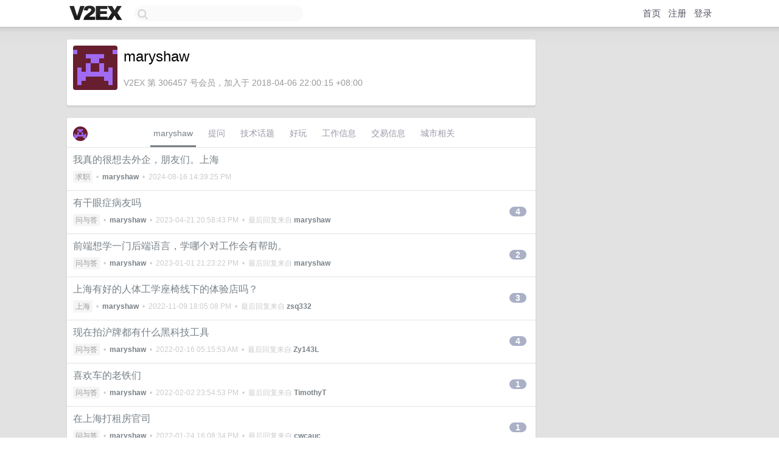

--- FILE ---
content_type: text/html; charset=UTF-8
request_url: https://s.v2ex.com/member/maryshaw
body_size: 6451
content:
<!DOCTYPE html>
<html lang="zh-CN">
<head>
    <meta name="Content-Type" content="text/html;charset=utf-8">
    <meta name="Referrer" content="unsafe-url">
    <meta content="True" name="HandheldFriendly">
    
    <meta name="theme-color" content="#ffffff">
    
    
    <meta name="apple-mobile-web-app-capable" content="yes" />
<meta name="mobile-web-app-capable" content="yes" />
<meta name="detectify-verification" content="d0264f228155c7a1f72c3d91c17ce8fb" />
<meta name="p:domain_verify" content="b87e3b55b409494aab88c1610b05a5f0"/>
<meta name="alexaVerifyID" content="OFc8dmwZo7ttU4UCnDh1rKDtLlY" />
<meta name="baidu-site-verification" content="D00WizvYyr" />
<meta name="msvalidate.01" content="D9B08FEA08E3DA402BF07ABAB61D77DE" />
<meta property="wb:webmaster" content="f2f4cb229bda06a4" />
<meta name="google-site-verification" content="LM_cJR94XJIqcYJeOCscGVMWdaRUvmyz6cVOqkFplaU" />
<meta name="wwads-cn-verify" content="c8ffe9a587b126f152ed3d89a146b445" />
<script type="text/javascript" src="https://cdn.wwads.cn/js/makemoney.js" async></script>
<script async src="https://pagead2.googlesyndication.com/pagead/js/adsbygoogle.js?client=ca-pub-5060390720525238"
     crossorigin="anonymous"></script>
    
    <title>V2EX › maryshaw</title>
    <link rel="dns-prefetch" href="https://static.v2ex.com/" />
<link rel="dns-prefetch" href="https://cdn.v2ex.com/" />
<link rel="dns-prefetch" href="https://i.v2ex.co/" />
<link rel="dns-prefetch" href="https://www.google-analytics.com/" />    
    <style>
        body {
            min-width: 820px;
            font-family: "Helvetica Neue", "Luxi Sans", "Segoe UI", "Hiragino Sans GB", "Microsoft Yahei", sans-serif, "Apple Logo";
        }
    </style>
    <link rel="stylesheet" type="text/css" media="screen" href="/assets/19503dc59acfa062978dddefcd87c546489ee67f-combo.css?t=1764123000">
    
    <script>
        const SITE_NIGHT = 0;
    </script>
    <link rel="stylesheet" href="/static/css/vendor/tomorrow.css?v=3c006808236080a5d98ba4e64b8f323f" type="text/css">
    
    <link rel="icon" sizes="192x192" href="/static/icon-192.png">
    <link rel="apple-touch-icon" sizes="180x180" href="/static/apple-touch-icon-180.png?v=91e795b8b5d9e2cbf2d886c3d4b7d63c">
    
    <link rel="shortcut icon" href="/static/favicon.ico" type="image/png">
    
    
    <link rel="manifest" href="/manifest.webmanifest">
    <script>
        const LANG = 'zhcn';
        const FEATURES = ['search', 'favorite-nodes-sort'];
    </script>
    <script src="/assets/8934593a1e70860c839973408f72b9163200e27b-combo.js?t=1764123000" defer></script>
    <meta name="description" content="maryshaw&#39;s profile on V2EX">
    
    <link rel="alternate" type="application/atom+xml" href="/feed/member/maryshaw.xml">
    
    
    <link rel="canonical" href="https://www.v2ex.com/member/maryshaw">
    
    

<script>
	document.addEventListener("DOMContentLoaded", function(event) {
		protectTraffic();

        tippy('[title]', {
        placement: 'bottom',
        arrow: true,
        arrowTransform: 'translateY(-2px)'
        });

        

        const topicLinks = document.getElementsByClassName('topic-link');
const moreLinks = document.getElementsByClassName('count_livid');
const orangeLinks = document.getElementsByClassName('count_orange');
// merge non-duplicate arrays
const links = Array.from(new Set([...topicLinks, ...moreLinks, ...orangeLinks]));
for (link in links) {
    let aLink = links[link];
    if (aLink === undefined) {
        continue;
    }
    if (!aLink.hasAttribute || !aLink.hasAttribute('href')) {
        continue;
    }
    let href = aLink.getAttribute('href');
    if (href && href.startsWith('/t/')) {
        // href is something like "/t/1234#reply567"
        const topicID = href.split('/')[2].split('#')[0];
        const key = "tp" + topicID;
        const value = lscache.get(key);
        if (value) {
            const anchor = href.split('#')[1];
            const newHref = "/t/" + topicID + "?p=" + value + "#" + anchor;
            aLink.setAttribute('href', newHref);
            console.log("Set p for topic " + topicID + " to " + value + ": " + newHref);
        }
    }
}
	});
</script>
<script type="text/javascript">
function format(tpl) {
    var index = 1, items = arguments;
    return (tpl || '').replace(/{(\w*)}/g, function(match, p1) {
        return items[index++] || p1 || match;
    });
}
function loadCSS(url, callback) {
    return $('<link type="text/css" rel="stylesheet"/>')
        .attr({ href: url })
        .on('load', callback)
        .appendTo(document.head);
}
function lazyGist(element) {
    var $btn = $(element);
    var $self = $(element).parent();
    var $link = $self.find('a');
    $btn.prop('disabled', 'disabled').text('Loading...');
    $.getJSON(format('{}.json?callback=?', $link.prop('href').replace($link.prop('hash'), '')))
        .done(function(data) {
            loadCSS(data.stylesheet, function() {
                $self.replaceWith(data.div);
                $('.gist .gist-file .gist-meta a').filter(function() { return this.href === $link.prop('href'); }).parents('.gist-file').siblings().remove();
            });
        })
        .fail(function() { $self.replaceWith($('<a>').attr('href', url).text(url)); });
}
</script>

    
</head>
<body>
    


    
    <div id="Top">
        <div class="content">
            <div class="site-nav">
                <a href="/" name="top" title="way to explore"><div id="Logo"></div></a>
                <div id="search-container">
                    <input id="search" type="text" maxlength="128" autocomplete="off" tabindex="1">
                    <div id="search-result" class="box"></div>
                </div>
                <div class="tools" >
                
                    <a href="/" class="top">首页</a>
                    <a href="/signup" class="top">注册</a>
                    <a href="/signin" class="top">登录</a>
                
                </div>
            </div>
        </div>
    </div>
    
    <div id="Wrapper">
        <div class="content">
            
            <div id="Leftbar"></div>
            <div id="Rightbar">
                <div class="sep20"></div>
                











            </div>
            <div id="Main">
                <div class="sep20"></div>
                
<div class="box">
    <div class="cell">
    <table cellpadding="0" cellspacing="0" border="0" width="100%">
        <tr>
            <td width="73" valign="top" align="center"><img src="https://cdn.v2ex.com/gravatar/a2a854e3d6290485dc95aad539b56138?s=73&d=retro" class="avatar" border="0" align="default" alt="maryshaw" data-uid="306457" /><div class="sep10"></div></td>
            <td width="10"></td>
            <td width="auto" valign="top" align="left">
                <div class="fr">
                
                
                </div>
                <h1 style="margin-bottom: 5px;">maryshaw</h1>
                
                <span class="bigger"></span>
                
                <div class="sep10"></div>
                <span class="gray">V2EX 第 306457 号会员，加入于 2018-04-06 22:00:15 +08:00
                
                
                </span>
                
            </td>
        </tr>
    </table>
    <div class="sep5"></div>
</div>
    
    
    
    
    
    
</div>
<div class="sep20"></div>
<div class="box">
    <div class="cell_tabs flex-one-row">
        <div>
        <img src="https://cdn.v2ex.com/gravatar/a2a854e3d6290485dc95aad539b56138?s=48&d=retro" width="24" style="border-radius: 24px; margin-top: -2px;" border="0" />
        </div>
        <div style="flex: 1;"><a href="/member/maryshaw" class="cell_tab_current">maryshaw</a><a href="/member/maryshaw/qna" class="cell_tab">提问</a><a href="/member/maryshaw/tech" class="cell_tab">技术话题</a><a href="/member/maryshaw/play" class="cell_tab">好玩</a><a href="/member/maryshaw/jobs" class="cell_tab">工作信息</a><a href="/member/maryshaw/deals" class="cell_tab">交易信息</a><a href="/member/maryshaw/city" class="cell_tab">城市相关</a></div>
    </div>
    
    











<div class="cell item" style="">
    <table cellpadding="0" cellspacing="0" border="0" width="100%">
        <tr>
            
            <td width="auto" valign="middle"><span class="item_title"><a href="/t/1065518#reply0" class="topic-link" id="topic-link-1065518">我真的很想去外企，朋友们。上海</a></span>
            <div class="sep5"></div>
            <span class="topic_info"><div class="votes"></div><a class="node" href="/go/cv">求职</a> &nbsp;•&nbsp; <strong><a href="/member/maryshaw">maryshaw</a></strong> &nbsp;•&nbsp; <span title="2024-08-16 14:39:25 +08:00">2024-08-16 14:39:25 PM</span></span>
            </td>
            <td width="70" align="right" valign="middle">
                
            </td>
        </tr>
    </table>
</div>














<div class="cell item" style="">
    <table cellpadding="0" cellspacing="0" border="0" width="100%">
        <tr>
            
            <td width="auto" valign="middle"><span class="item_title"><a href="/t/934299#reply4" class="topic-link" id="topic-link-934299">有干眼症病友吗</a></span>
            <div class="sep5"></div>
            <span class="topic_info"><div class="votes"></div><a class="node" href="/go/qna">问与答</a> &nbsp;•&nbsp; <strong><a href="/member/maryshaw">maryshaw</a></strong> &nbsp;•&nbsp; <span title="2023-04-21 20:58:43 +08:00">2023-04-21 20:58:43 PM</span> &nbsp;•&nbsp; 最后回复来自 <strong><a href="/member/maryshaw">maryshaw</a></strong></span>
            </td>
            <td width="70" align="right" valign="middle">
                
                <a href="/t/934299#reply4" class="count_livid">4</a>
                
            </td>
        </tr>
    </table>
</div>














<div class="cell item" style="">
    <table cellpadding="0" cellspacing="0" border="0" width="100%">
        <tr>
            
            <td width="auto" valign="middle"><span class="item_title"><a href="/t/905965#reply2" class="topic-link" id="topic-link-905965">前端想学一门后端语言，学哪个对工作会有帮助。</a></span>
            <div class="sep5"></div>
            <span class="topic_info"><div class="votes"></div><a class="node" href="/go/qna">问与答</a> &nbsp;•&nbsp; <strong><a href="/member/maryshaw">maryshaw</a></strong> &nbsp;•&nbsp; <span title="2023-01-01 21:23:22 +08:00">2023-01-01 21:23:22 PM</span> &nbsp;•&nbsp; 最后回复来自 <strong><a href="/member/maryshaw">maryshaw</a></strong></span>
            </td>
            <td width="70" align="right" valign="middle">
                
                <a href="/t/905965#reply2" class="count_livid">2</a>
                
            </td>
        </tr>
    </table>
</div>














<div class="cell item" style="">
    <table cellpadding="0" cellspacing="0" border="0" width="100%">
        <tr>
            
            <td width="auto" valign="middle"><span class="item_title"><a href="/t/893548#reply3" class="topic-link" id="topic-link-893548">上海有好的人体工学座椅线下的体验店吗？</a></span>
            <div class="sep5"></div>
            <span class="topic_info"><div class="votes"></div><a class="node" href="/go/shanghai">上海</a> &nbsp;•&nbsp; <strong><a href="/member/maryshaw">maryshaw</a></strong> &nbsp;•&nbsp; <span title="2022-11-09 18:05:08 +08:00">2022-11-09 18:05:08 PM</span> &nbsp;•&nbsp; 最后回复来自 <strong><a href="/member/zsq332">zsq332</a></strong></span>
            </td>
            <td width="70" align="right" valign="middle">
                
                <a href="/t/893548#reply3" class="count_livid">3</a>
                
            </td>
        </tr>
    </table>
</div>














<div class="cell item" style="">
    <table cellpadding="0" cellspacing="0" border="0" width="100%">
        <tr>
            
            <td width="auto" valign="middle"><span class="item_title"><a href="/t/833646#reply4" class="topic-link" id="topic-link-833646">现在拍沪牌都有什么黑科技工具</a></span>
            <div class="sep5"></div>
            <span class="topic_info"><div class="votes"></div><a class="node" href="/go/qna">问与答</a> &nbsp;•&nbsp; <strong><a href="/member/maryshaw">maryshaw</a></strong> &nbsp;•&nbsp; <span title="2022-02-16 05:15:53 +08:00">2022-02-16 05:15:53 AM</span> &nbsp;•&nbsp; 最后回复来自 <strong><a href="/member/Zy143L">Zy143L</a></strong></span>
            </td>
            <td width="70" align="right" valign="middle">
                
                <a href="/t/833646#reply4" class="count_livid">4</a>
                
            </td>
        </tr>
    </table>
</div>














<div class="cell item" style="">
    <table cellpadding="0" cellspacing="0" border="0" width="100%">
        <tr>
            
            <td width="auto" valign="middle"><span class="item_title"><a href="/t/831699#reply1" class="topic-link" id="topic-link-831699">喜欢车的老铁们</a></span>
            <div class="sep5"></div>
            <span class="topic_info"><div class="votes"></div><a class="node" href="/go/qna">问与答</a> &nbsp;•&nbsp; <strong><a href="/member/maryshaw">maryshaw</a></strong> &nbsp;•&nbsp; <span title="2022-02-02 23:54:53 +08:00">2022-02-02 23:54:53 PM</span> &nbsp;•&nbsp; 最后回复来自 <strong><a href="/member/TimothyT">TimothyT</a></strong></span>
            </td>
            <td width="70" align="right" valign="middle">
                
                <a href="/t/831699#reply1" class="count_livid">1</a>
                
            </td>
        </tr>
    </table>
</div>














<div class="cell item" style="">
    <table cellpadding="0" cellspacing="0" border="0" width="100%">
        <tr>
            
            <td width="auto" valign="middle"><span class="item_title"><a href="/t/830295#reply1" class="topic-link" id="topic-link-830295">在上海打租房官司</a></span>
            <div class="sep5"></div>
            <span class="topic_info"><div class="votes"></div><a class="node" href="/go/qna">问与答</a> &nbsp;•&nbsp; <strong><a href="/member/maryshaw">maryshaw</a></strong> &nbsp;•&nbsp; <span title="2022-01-24 16:08:34 +08:00">2022-01-24 16:08:34 PM</span> &nbsp;•&nbsp; 最后回复来自 <strong><a href="/member/cwcauc">cwcauc</a></strong></span>
            </td>
            <td width="70" align="right" valign="middle">
                
                <a href="/t/830295#reply1" class="count_livid">1</a>
                
            </td>
        </tr>
    </table>
</div>














<div class="cell item" style="">
    <table cellpadding="0" cellspacing="0" border="0" width="100%">
        <tr>
            
            <td width="auto" valign="middle"><span class="item_title"><a href="/t/828359#reply0" class="topic-link" id="topic-link-828359">想参与区块链行业，在哪找工作比较好</a></span>
            <div class="sep5"></div>
            <span class="topic_info"><div class="votes"></div><a class="node" href="/go/newbie">新手求助</a> &nbsp;•&nbsp; <strong><a href="/member/maryshaw">maryshaw</a></strong> &nbsp;•&nbsp; <span title="2022-01-15 00:44:11 +08:00">2022-01-15 00:44:11 AM</span></span>
            </td>
            <td width="70" align="right" valign="middle">
                
            </td>
        </tr>
    </table>
</div>














<div class="cell item" style="">
    <table cellpadding="0" cellspacing="0" border="0" width="100%">
        <tr>
            
            <td width="auto" valign="middle"><span class="item_title"><a href="/t/825268#reply2" class="topic-link" id="topic-link-825268">golang 有哪些好玩的需求可以写</a></span>
            <div class="sep5"></div>
            <span class="topic_info"><div class="votes"></div><a class="node" href="/go/qna">问与答</a> &nbsp;•&nbsp; <strong><a href="/member/maryshaw">maryshaw</a></strong> &nbsp;•&nbsp; <span title="2021-12-30 17:55:08 +08:00">2021-12-30 17:55:08 PM</span> &nbsp;•&nbsp; 最后回复来自 <strong><a href="/member/maryshaw">maryshaw</a></strong></span>
            </td>
            <td width="70" align="right" valign="middle">
                
                <a href="/t/825268#reply2" class="count_livid">2</a>
                
            </td>
        </tr>
    </table>
</div>



    
    <div class="inner"><span class="chevron">»</span> <a href="/member/maryshaw/topics">maryshaw 创建的更多主题</a></div>
    
    
</div>
<div class="sep20"></div>
<div class="box">
    <div class="cell"><span class="gray">maryshaw 最近回复了</span></div>
    
    
    <div class="dock_area">
        <table cellpadding="0" cellspacing="0" border="0" width="100%">
            <tr>
                <td style="padding: 10px 15px 8px 15px; font-size: 12px; text-align: left;"><div class="fr"><span class="fade" title="2025-04-20 21:10:30 +08:00">219 天前</span> </div><span class="gray">回复了 <a href="/member/nb85144">nb85144</a> 创建的主题 <span class="chevron">›</span> <a href="/go/life">生活</a> <span class="chevron">›</span> <a href="/t/1126517#reply149">赚够五百万就收手之：未来躺平选哪里</a></span></td>
            </tr>
        </table>
    </div>
    <div class="inner">
        <div class="reply_content">@<a href="/member/Cheons">Cheons</a> 太湖西岸 是指哪个城市</div>
    </div>
    
    
    
    <div class="dock_area">
        <table cellpadding="0" cellspacing="0" border="0" width="100%">
            <tr>
                <td style="padding: 10px 15px 8px 15px; font-size: 12px; text-align: left;"><div class="fr"><span class="fade" title="2025-04-20 15:47:37 +08:00">219 天前</span> </div><span class="gray">回复了 <a href="/member/zuotun">zuotun</a> 创建的主题 <span class="chevron">›</span> <a href="/go/life">生活</a> <span class="chevron">›</span> <a href="/t/1126743#reply63">大家眼镜多久换一次？去哪换？</a></span></td>
            </tr>
        </table>
    </div>
    <div class="inner">
        <div class="reply_content">@<a href="/member/aminobody">aminobody</a> 多少钱</div>
    </div>
    
    
    
    <div class="dock_area">
        <table cellpadding="0" cellspacing="0" border="0" width="100%">
            <tr>
                <td style="padding: 10px 15px 8px 15px; font-size: 12px; text-align: left;"><div class="fr"><span class="fade" title="2024-10-18 11:22:23 +08:00">2024-10-18 11:22:23 +08:00</span> </div><span class="gray">回复了 <a href="/member/Amose2024">Amose2024</a> 创建的主题 <span class="chevron">›</span> <a href="/go/create">分享创造</a> <span class="chevron">›</span> <a href="/t/1081347#reply16">想利用闲暇时间，开发一个博客平台，有兴趣的童鞋请关注，欢迎贡献代码。</a></span></td>
            </tr>
        </table>
    </div>
    <div class="inner">
        <div class="reply_content">不错，希望分享想法一起加入。</div>
    </div>
    
    
    
    <div class="dock_area">
        <table cellpadding="0" cellspacing="0" border="0" width="100%">
            <tr>
                <td style="padding: 10px 15px 8px 15px; font-size: 12px; text-align: left;"><div class="fr"><span class="fade" title="2024-10-18 11:12:43 +08:00">2024-10-18 11:12:43 +08:00</span> </div><span class="gray">回复了 <a href="/member/cuieney">cuieney</a> 创建的主题 <span class="chevron">›</span> <a href="/go/programmer">程序员</a> <span class="chevron">›</span> <a href="/t/1081122#reply74">现在前端开发者还能做什么？</a></span></td>
            </tr>
        </table>
    </div>
    <div class="inner">
        <div class="reply_content">@<a href="/member/reDesign">reDesign</a> 很努力学英语了，但是好像也没有能找到好工作。你这个学英语，能有具体的提高的场景吗，学到什么程度，会有什么样的好处</div>
    </div>
    
    
    
    <div class="dock_area">
        <table cellpadding="0" cellspacing="0" border="0" width="100%">
            <tr>
                <td style="padding: 10px 15px 8px 15px; font-size: 12px; text-align: left;"><div class="fr"><span class="fade" title="2024-08-19 20:18:10 +08:00">2024-08-19 20:18:10 +08:00</span> </div><span class="gray">回复了 <a href="/member/SoraKasugano">SoraKasugano</a> 创建的主题 <span class="chevron">›</span> <a href="/go/life">生活</a> <span class="chevron">›</span> <a href="/t/1065976#reply40">智能手机戒瘾计划</a></span></td>
            </tr>
        </table>
    </div>
    <div class="inner">
        <div class="reply_content">@<a href="/member/zhongjun96">zhongjun96</a> 感谢。</div>
    </div>
    
    
    
    <div class="dock_area">
        <table cellpadding="0" cellspacing="0" border="0" width="100%">
            <tr>
                <td style="padding: 10px 15px 8px 15px; font-size: 12px; text-align: left;"><div class="fr"><span class="fade" title="2024-08-19 17:21:03 +08:00">2024-08-19 17:21:03 +08:00</span> </div><span class="gray">回复了 <a href="/member/SoraKasugano">SoraKasugano</a> 创建的主题 <span class="chevron">›</span> <a href="/go/life">生活</a> <span class="chevron">›</span> <a href="/t/1065976#reply40">智能手机戒瘾计划</a></span></td>
            </tr>
        </table>
    </div>
    <div class="inner">
        <div class="reply_content">@<a href="/member/zhongjun96">zhongjun96</a> 苹果能设置吗。。。</div>
    </div>
    
    
    
    <div class="dock_area">
        <table cellpadding="0" cellspacing="0" border="0" width="100%">
            <tr>
                <td style="padding: 10px 15px 8px 15px; font-size: 12px; text-align: left;"><div class="fr"><span class="fade" title="2024-08-19 17:20:26 +08:00">2024-08-19 17:20:26 +08:00</span> </div><span class="gray">回复了 <a href="/member/SoraKasugano">SoraKasugano</a> 创建的主题 <span class="chevron">›</span> <a href="/go/life">生活</a> <span class="chevron">›</span> <a href="/t/1065976#reply40">智能手机戒瘾计划</a></span></td>
            </tr>
        </table>
    </div>
    <div class="inner">
        <div class="reply_content">@<a href="/member/dwu8555">dwu8555</a> 不用担心养家和收入吗。。大佬</div>
    </div>
    
    
    
    <div class="dock_area">
        <table cellpadding="0" cellspacing="0" border="0" width="100%">
            <tr>
                <td style="padding: 10px 15px 8px 15px; font-size: 12px; text-align: left;"><div class="fr"><span class="fade" title="2024-08-16 14:41:45 +08:00">2024-08-16 14:41:45 +08:00</span> </div><span class="gray">回复了 <a href="/member/lom">lom</a> 创建的主题 <span class="chevron">›</span> <a href="/go/career">职场话题</a> <span class="chevron">›</span> <a href="/t/1065194#reply98">我真的很想去外企，朋友们。</a></span></td>
            </tr>
        </table>
    </div>
    <div class="inner">
        <div class="reply_content">有没有上海的内推一下前端岗位，英语不错，希望能在工作中提高英语。</div>
    </div>
    
    
    
    <div class="dock_area">
        <table cellpadding="0" cellspacing="0" border="0" width="100%">
            <tr>
                <td style="padding: 10px 15px 8px 15px; font-size: 12px; text-align: left;"><div class="fr"><span class="fade" title="2024-07-11 15:29:28 +08:00">2024-07-11 15:29:28 +08:00</span> </div><span class="gray">回复了 <a href="/member/partyspy">partyspy</a> 创建的主题 <span class="chevron">›</span> <a href="/go/career">职场话题</a> <span class="chevron">›</span> <a href="/t/320606#reply11">埃森哲这家公司怎么样? 适合技术型发展么?</a></span></td>
            </tr>
        </table>
    </div>
    <div class="inner">
        <div class="reply_content">@<a href="/member/partyspy">partyspy</a> 老哥现在怎么样，还在这家公司吗</div>
    </div>
    
    
    
    <div class="dock_area">
        <table cellpadding="0" cellspacing="0" border="0" width="100%">
            <tr>
                <td style="padding: 10px 15px 8px 15px; font-size: 12px; text-align: left;"><div class="fr"><span class="fade" title="2024-06-28 17:25:44 +08:00">2024-06-28 17:25:44 +08:00</span> </div><span class="gray">回复了 <a href="/member/qiushui777">qiushui777</a> 创建的主题 <span class="chevron">›</span> <a href="/go/qna">问与答</a> <span class="chevron">›</span> <a href="/t/589146#reply79">感觉干眼症好不了了，真的悲剧</a></span></td>
            </tr>
        </table>
    </div>
    <div class="cell">
        <div class="reply_content">@<a href="/member/MatrixGlitch">MatrixGlitch</a>  DIY 自然光透明屏 怎么做。为什么水鬼也不能吃吗</div>
    </div>
    
    
    
    <div class="inner"><span class="chevron">»</span> <a href="/member/maryshaw/replies">maryshaw 创建的更多回复</a></div>
    
</div>

            </div>
            
            
        </div>
        <div class="c"></div>
        <div class="sep20"></div>
    </div>
    <div id="Bottom">
        <div class="content">
            <div class="inner">
                <div class="sep10"></div>
                    <div class="fr">
                        <a href="https://www.digitalocean.com/?refcode=1b51f1a7651d" target="_blank"><div id="DigitalOcean"></div></a>
                    </div>
                    <strong><a href="/about" class="dark" target="_self">关于</a> &nbsp; <span class="snow">·</span> &nbsp; <a href="/help" class="dark" target="_self">帮助文档</a> &nbsp; <span class="snow">·</span> &nbsp; <a href="/pro/about" class="dark" target="_self">自助推广系统</a> &nbsp; <span class="snow">·</span> &nbsp; <a href="https://blog.v2ex.com/" class="dark" target="_blank">博客</a> &nbsp; <span class="snow">·</span> &nbsp; <a href="/help/api" class="dark" target="_self">API</a> &nbsp; <span class="snow">·</span> &nbsp; <a href="/faq" class="dark" target="_self">FAQ</a> &nbsp; <span class="snow">·</span> &nbsp; <a href="/solana" class="dark" target="_self">Solana</a> &nbsp; <span class="snow">·</span> &nbsp; 5821 人在线</strong> &nbsp; <span class="fade">最高记录 6679</span> &nbsp; <span class="snow">·</span> &nbsp; <a href="/select/language" class="f11"><img src="/static/img/language.png?v=6a5cfa731dc71a3769f6daace6784739" width="16" align="absmiddle" id="ico-select-language" /> &nbsp; Select Language</a>
                    <div class="sep20"></div>
                    创意工作者们的社区
                    <div class="sep5"></div>
                    World is powered by solitude
                    <div class="sep20"></div>
                    <span class="small fade">VERSION: 3.9.8.5 · 33ms · <a href="/worldclock#utc">UTC 02:16</a> · <a href="/worldclock#pvg">PVG 10:16</a> · <a href="/worldclock#lax">LAX 18:16</a> · <a href="/worldclock#jfk">JFK 21:16</a><br />♥ Do have faith in what you're doing.</span>
                <div class="sep10"></div>
            </div>
        </div>
    </div>

    

    

    
    <script src="/b/i/f0I7ngtZYeSDy19aZafS3YeXT4ANeyh3C6yAkT7hYCyJA5ETsQp7l3isminCkZSEOnWKvMGIUuwwGLim0DvUkODx3T6X_Klt0oe0FImmQ2q-Ij-klLgWTT06SNKny26W1iPMtjcLWti1ZvCKrw_gG2EmYwXyt0sOyIIKnKkdq-E="></script>
    

    
    <script>
      (function(i,s,o,g,r,a,m){i['GoogleAnalyticsObject']=r;i[r]=i[r]||function(){
      (i[r].q=i[r].q||[]).push(arguments)},i[r].l=1*new Date();a=s.createElement(o),
      m=s.getElementsByTagName(o)[0];a.async=1;a.src=g;m.parentNode.insertBefore(a,m)
      })(window,document,'script','//www.google-analytics.com/analytics.js','ga');

      ga('create', 'UA-11940834-2', 'v2ex.com');
      ga('send', 'pageview');
      
ga('send', 'event', 'Member', 'profile', 'maryshaw');


    </script>
    

    
<button class="scroll-top" data-scroll="up" type="button"><span>❯<span></button>
</body>
</html>

--- FILE ---
content_type: text/html; charset=utf-8
request_url: https://www.google.com/recaptcha/api2/aframe
body_size: 266
content:
<!DOCTYPE HTML><html><head><meta http-equiv="content-type" content="text/html; charset=UTF-8"></head><body><script nonce="etTaqe17ajO_7UosiGRxDA">/** Anti-fraud and anti-abuse applications only. See google.com/recaptcha */ try{var clients={'sodar':'https://pagead2.googlesyndication.com/pagead/sodar?'};window.addEventListener("message",function(a){try{if(a.source===window.parent){var b=JSON.parse(a.data);var c=clients[b['id']];if(c){var d=document.createElement('img');d.src=c+b['params']+'&rc='+(localStorage.getItem("rc::a")?sessionStorage.getItem("rc::b"):"");window.document.body.appendChild(d);sessionStorage.setItem("rc::e",parseInt(sessionStorage.getItem("rc::e")||0)+1);localStorage.setItem("rc::h",'1764123388500');}}}catch(b){}});window.parent.postMessage("_grecaptcha_ready", "*");}catch(b){}</script></body></html>